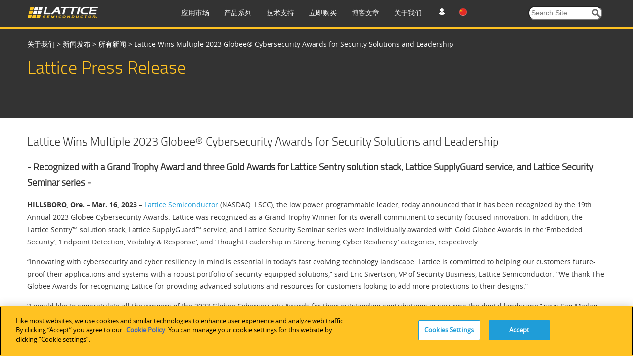

--- FILE ---
content_type: text/html; charset=utf-8
request_url: https://www.latticesemi.com/zh-CN/About/Newsroom/PressReleases/2023/Lattice-Wins-Multiple-2023-Globee-Cybersecurity-Awards-for-Security-Solutions-and-Leadership
body_size: 23701
content:
<!DOCTYPE html>




<!--[if IE 7]>    <html class="ie lt-ie9 ie7" lang="zh" xml:lang="zh" xmlns="http://www.w3.org/1999/xhtml"> <![endif]-->
<!--[if IE 8]>    <html class="ie lt-ie9 ie8" lang="zh" xml:lang="zh" xmlns="http://www.w3.org/1999/xhtml"> <![endif]-->
<!--[if IE 9]>    <html class="ie ie9" lang="zh" xml:lang="zh" xmlns="http://www.w3.org/1999/xhtml"> <![endif]-->
<!--[if gt IE 9]><!-->
<html lang="zh" xml:lang="zh" xmlns="http://www.w3.org/1999/xhtml">
<!--<![endif]-->
<script type="text/javascript" src="/js/jquery-1.11.1.min.js"></script>
<!-- OneTrust Cookies Consent Notice start for www.latticesemi.com -->
<script type="text/javascript" src="https://cdn.cookielaw.org/consent/8ce0ef32-b483-40ef-a516-d6ebfa92ee46-test/OtAutoBlock.js" ></script>
<script src="https://cdn.cookielaw.org/scripttemplates/otSDKStub.js"  type="text/javascript" charset="UTF-8" data-domain-script="8ce0ef32-b483-40ef-a516-d6ebfa92ee46-test" ></script>
<script type="text/javascript">
function OptanonWrapper() { }
</script>
<!-- OneTrust Cookies Consent Notice end for www.latticesemi.com -->
<head id="hHeadTag">

	<!-- Google Tag Manager -->

<script>(function(w,d,s,l,i){w[l]=w[l]||[];w[l].push({'gtm.start':

new Date().getTime(),event:'gtm.js'});var f=d.getElementsByTagName(s)[0],

j=d.createElement(s),dl=l!='dataLayer'?'&l='+l:'';j.async=true;j.src=

'https://www.googletagmanager.com/gtm.js?id='+i+dl;f.parentNode.insertBefore(j,f);

})(window,document,'script','dataLayer','GTM-MZ9QSXR');</script>

<!-- End Google Tag Manager -->

<!-- Microsoft Clarity - Heatmap -->
<script>
(function(c,l,a,r,i,t,y){
c[a]=c[a]||function(){(c[a].q=c[a].q||[]).push(arguments)};
t=l.createElement(r);t.async=1;t.src="https://www.clarity.ms/tag/"+i;
y=l.getElementsByTagName(r)[0];y.parentNode.insertBefore(t,y);
})(window, document, "clarity", "script", "dy0r78kpm3");
</script>
<!--End Microsoft Clarity - Heatmap -->

    <meta http-equiv="X-UA-Compatible" content="IE=edge" /><title>
	Lattice Wins Multiple 2023 Globee® Cybersecurity Awards for Security Solutions and Leadership
</title><meta name="keywords" content="FPGA, cybersecurity, cyber resiliency, embedded security" /><meta name="description" content="Lattice Semiconductor, the low power programmable leader, today announced that it has been recognized by the 19th Annual 2023 Globee Cybersecurity Awards. Lattice was recognized as a Grand Trophy Winner for its overall commitment to security-focused innovation." /><link rel="icon" type="image/x-icon" href="/images/favicon.ico" /><link rel="stylesheet" href="https://cdnjs.cloudflare.com/ajax/libs/font-awesome/4.7.0/css/font-awesome.min.css" /><meta http-equiv="content-type" content="text/html; charset=UTF-8" /><meta name="viewport" content="width=device-width, initial-scale=1.0" />
<meta name="VIcurrentDateTime" content="639043983972538496" />
<script type="text/javascript" src="/layouts/system/VisitorIdentification.js"></script>

	<!-- Conditional Loading of Swiper Stylesheet -->
<script type="text/javascript">
    if (window.innerWidth < 768 || (window.innerWidth >= 768 && window.innerWidth <= 1024)) {
    // Create a link element for the stylesheet
    var stylesheetLink = document.createElement("link");
    stylesheetLink.rel = "stylesheet";
    stylesheetLink.type = "text/css";
    stylesheetLink.href = "/css/swiperslider.css";

    // Append the link to the head of the document
    document.head.appendChild(stylesheetLink);
	
}

</script>
        <link type="text/css" href="/css/video-js.css" rel="stylesheet">
        <!--[if lte IE 7]>
        <link rel="stylesheet" type="text/css" href="http://www.latticesemi.com/css/video-js-ie7.css" />
        <![endif]-->
        <link type="text/css" rel="stylesheet" href="/css/lsc.css">

        
     
        <script type="text/javascript">
            // IE console fix
            var console = console || { log: function () { }, warn: function () { } };
            window.lattice = window.lattice || {};

            var $j = window.$j = jQuery.noConflict();

            $j(function () {
                $j(window).load(function () {
                    lattice.init($j);
                });
            });
        </script>
        <script type = "text/javascript">
            function notificationClickJQuery() {
                jQuery.ajax({
                    type: "GET",
                    url: "~/Services/SitewideNotification.svc/UpdateNotificationforUser",
                    data: '{currentnotificationid: "' + $("#lblcurrentNotificationID")[0].value + '" }',
                    contentType: "application/json; charset=utf-8",
                    dataType: "json",
                    success: function (data) {
                        jQuery('#dNotificationBar').hide();
                        return false;
                    },
                    failure: function(response) {
                        alert(response.d);
                        return true;
                    }
                });
            }
            function privacypolicyClickJQuery() {
                jQuery.ajax({
                    type: "GET",
                    url: "~/Services/SitewideNotification.svc/UpdatePrivacyPolicyforUser",
                    data: '{currentnotificationid: "' + $("#lblcurrentPrivacyPolicyID")[0].value + '" }',
                    contentType: "application/json; charset=utf-8",
                    dataType: "json",
                    success: function (data) {
                        jQuery('#dPrivacyPolicyNotificationBar').hide();
                        return false;
                    },
                    failure: function(response) {
                        alert(response.d);
                        return true;
                    }
                });
            }
        </script>
      <script type="text/javascript" src="/js/jquery.tablesorter.min.js"></script>
    

	 <script type="text/javascript">
	 function expiredReCaptcha() 
{
    //This method will execute only if Google ReCaptcha expired
    jQuery("#RecaptchaValidHiddenField").val(""); // making hidden textbox empty 
	jQuery('#CaptchaErrorMessage').html('Captcha verification failed');  
			jQuery('#CaptchaErrorMessage').css('color',"red");
}
	  var verifyCallback = function(response) {
         jQuery("#RecaptchaValidHiddenField").val("valid");
		 if (jQuery("#RecaptchaValidHiddenField").val() !== '') {  
            //jQuery('#CaptchaErrorMessage').css('color', 'green').html('Success!');  
		     jQuery(".Recaptcha span.error-message").remove();
		     jQuery(".form-buttons p.error").attr("style", "display:none");
        }  else{
		  document.getElementById("CaptchaErrorMessage").innerHTML = "Required Field";
		  }
      };
  var onloadCallback = function() {
	 grecaptcha.render('RecaptchaValidHiddenField', {
          'sitekey' : '6Lci1lYbAAAAACrENFTJJIk2M8u7qa-d2_6O6qaw',
          'callback' : verifyCallback
        });
  };
</script>
	  <script src="https://www.recaptcha.net/recaptcha/api.js?onload=onloadCallback"></script>

                              <script>!function(a){var e="https://s.go-mpulse.net/boomerang/",t="addEventListener";if("False"=="True")a.BOOMR_config=a.BOOMR_config||{},a.BOOMR_config.PageParams=a.BOOMR_config.PageParams||{},a.BOOMR_config.PageParams.pci=!0,e="https://s2.go-mpulse.net/boomerang/";if(window.BOOMR_API_key="NLFKM-QREF5-ZS5GY-TB9ZU-TEUFQ",function(){function n(e){a.BOOMR_onload=e&&e.timeStamp||(new Date).getTime()}if(!a.BOOMR||!a.BOOMR.version&&!a.BOOMR.snippetExecuted){a.BOOMR=a.BOOMR||{},a.BOOMR.snippetExecuted=!0;var i,_,o,r=document.createElement("iframe");if(a[t])a[t]("load",n,!1);else if(a.attachEvent)a.attachEvent("onload",n);r.src="javascript:void(0)",r.title="",r.role="presentation",(r.frameElement||r).style.cssText="width:0;height:0;border:0;display:none;",o=document.getElementsByTagName("script")[0],o.parentNode.insertBefore(r,o);try{_=r.contentWindow.document}catch(O){i=document.domain,r.src="javascript:var d=document.open();d.domain='"+i+"';void(0);",_=r.contentWindow.document}_.open()._l=function(){var a=this.createElement("script");if(i)this.domain=i;a.id="boomr-if-as",a.src=e+"NLFKM-QREF5-ZS5GY-TB9ZU-TEUFQ",BOOMR_lstart=(new Date).getTime(),this.body.appendChild(a)},_.write("<bo"+'dy onload="document._l();">'),_.close()}}(),"".length>0)if(a&&"performance"in a&&a.performance&&"function"==typeof a.performance.setResourceTimingBufferSize)a.performance.setResourceTimingBufferSize();!function(){if(BOOMR=a.BOOMR||{},BOOMR.plugins=BOOMR.plugins||{},!BOOMR.plugins.AK){var e=""=="true"?1:0,t="",n="ck6a5nqxzcoik2lnyu6a-f-e7038f596-clientnsv4-s.akamaihd.net",i="false"=="true"?2:1,_={"ak.v":"39","ak.cp":"1093151","ak.ai":parseInt("650564",10),"ak.ol":"0","ak.cr":8,"ak.ipv":4,"ak.proto":"h2","ak.rid":"36a3dc7c","ak.r":44268,"ak.a2":e,"ak.m":"b","ak.n":"ff","ak.bpcip":"18.188.14.0","ak.cport":54524,"ak.gh":"23.192.164.133","ak.quicv":"","ak.tlsv":"tls1.3","ak.0rtt":"","ak.0rtt.ed":"","ak.csrc":"-","ak.acc":"","ak.t":"1768801596","ak.ak":"hOBiQwZUYzCg5VSAfCLimQ==rD2paKQCJwD1gC+fUDCEV4fa0uh9NEyDtkcMadb+4bwYP/sYg40YilCEFSRFVtpVjhghVLPLQIsTUndN9ErmMxuImgEEI/yP2zB76m+5XNYyJU9PD7c3VRWd5x3AgdYpvd0C221oeXgwjHGHmMxtHRtgbqxwfkoPnVfVH80II9PDHk2sFrkLVxet7tfuLguD80tep2CnPCs26jMBPaKDGemNz6Ry68OY4ImjeFZn+azRXxtJcCX1VxfUm5wgZC7a1LI4/LgA/RPu989JpVF7cEADeD63kGe1/gYbybvk0gtE7mr5H9XmUuWfm+CRAR9aSAq2/CinuIF2mrJRcaf+3E8uQh4lhiHjPn3rZ/5Tp/SIFeCewfeUAF/hqZ0iEJ/BYMuCID+MG816tXrpc34xXUVj7lCDPOXQk+tHdus6biM=","ak.pv":"34","ak.dpoabenc":"","ak.tf":i};if(""!==t)_["ak.ruds"]=t;var o={i:!1,av:function(e){var t="http.initiator";if(e&&(!e[t]||"spa_hard"===e[t]))_["ak.feo"]=void 0!==a.aFeoApplied?1:0,BOOMR.addVar(_)},rv:function(){var a=["ak.bpcip","ak.cport","ak.cr","ak.csrc","ak.gh","ak.ipv","ak.m","ak.n","ak.ol","ak.proto","ak.quicv","ak.tlsv","ak.0rtt","ak.0rtt.ed","ak.r","ak.acc","ak.t","ak.tf"];BOOMR.removeVar(a)}};BOOMR.plugins.AK={akVars:_,akDNSPreFetchDomain:n,init:function(){if(!o.i){var a=BOOMR.subscribe;a("before_beacon",o.av,null,null),a("onbeacon",o.rv,null,null),o.i=!0}return this},is_complete:function(){return!0}}}}()}(window);</script></head>
  <body>
  
  <!-- Google Tag Manager (noscript) -->
<noscript><iframe src=63
height="0" width="0" style="display:none;visibility:hidden"></iframe></noscript>
<!-- End Google Tag Manager (noscript) -->

  <form method="post" action="/zh-CN/About/Newsroom/PressReleases/2023/Lattice-Wins-Multiple-2023-Globee-Cybersecurity-Awards-for-Security-Solutions-and-Leadership" id="mainform" enctype="multipart/form-data">
<div class="aspNetHidden">
<input type="hidden" name="__VIEWSTATE" id="__VIEWSTATE" value="IXTYBPiPOUHQnW6iSsuF/P0221R5Nv3ElTP2FL8JFgr5ytRGR6zmmW1SH3hi9dnwo1JUFKubQqEi/CCOXNPpCdX9qXp/H7h+E32Wonf1ZzzCPIgquW9IH3o5gdqYMWjJGuUTF/8GZy2vjyE+goQPUsHStU4lxWuR4IaxNA1e9E9Ilbb3W6ckgQzNE01H5pDlCosCb8Dtx2yrDYYNWrd66sO1KGdWIyqhpbcsA+MiLtG0cltCLOZ3LOhYoKA4IBS01AzGz+XMdvpVeeXRenc01qtejXartZJ13zZCNe0pf9EtQQmeZaTH/JK/Y+cKGg6ya97lYTL5jQuApZvA5lwLIW37D98R+VyoHx23gqpZhkHDSEUGdP/sdO8IMH5pXpBIM6BECwy/BrZUdYNd7xcnU4S9HcmdxG7OXSNfEGH1Y/oETq8UiaeygUuKGOHh8TZTXhXoQDcmt2ZkREQncin95mMrV7EIXVerf46Y6dTGzq1MYNbb4b8AIlJfN8c0tKtUak+V87plD41jU3+Abpd613IjKiIe3U1rDoRvpWjzvWeNmblN8z3LFLjoW78a/b7trOusmhGDxfrFljlgUnQTUSvyUoZykqD3EdNoaeMMhV/QGufrj2h5m5+9SgyUjAIN9V6SUcBUJeTTyB4ZCbubUGxV0pNonnsMmFagD6iluQNl3O+RoYY/OTATa55C8ymKqcBY3k3uqYzI8Fk8vVmBGJmtNL9h64cMePn51gNRDv3XCYpQmUZ7oQlZEaSQRkRJQ9r21Wy/bN5ZDqLuEQE1duYMG+IuQF/f6nbxBEOl1xEPX5Rptu/+b5+6u/evbpGiEYhfLg+nHqzFI9svub//wjdshsy8gY7+tAohOvH0JdHWqU35sjRmO3ejcmntz8EFDHiJeC1Y7GZITPA5IQujCBAiRA8U6LB4oiU7GrcoS9qk29gSmtBZc9k9DaLmBUEBuVqbZAgReOY3SgVoD3szkr6jBlATRdbgmN/P1E0y9YMNcSr/HfELNK52ynD87YxCVAhD0ZcwPa7+d2+JEJZCuwySN5oVTUAixlz6Bbgeu3EZQUJY58mwN1nUv2zf37KTt9GjbrZenf0RpsLhc+/Sf/avrMFNDx2lARfmGIFP6A715K6wBeKPmZvu4yRtR2cEVMZ40I0xUVSyci0cr4+APHYo95Tv7f0NlGrJYfzhlunswkYH7LFEkPFMjWJfVixlgag0yQ9VzGDF3PPdbgt+15rylWn5pWd/YlkSLP9oB3brCULGjJiFPkkzfhNAxaSNQxSzmJtMiFO6xD68X7zQbQT8i/F+hx0xqqBvv2VB50IfG1NDeH1MPJKaQvYlafP2+DU9MGe2xvC9q5/nxTvoK0UddyjS03YwJbg3FI0Jl3ws9pQQyv+rgs0Yh5cRMXEKl2a/F4da4zQlYE1a5Prhntebx4l0gvGoIrZCaApyHttWDxLgGWtUwQ9YN6CAfMLk0P8TSDGXMRYO3/nZH1zWQxfyeKAPDfWJAB7LOqzYF69dV4zgFg0A1Se/7ehGirPRwCNwd8rKwujYH9LDKhB/3HdYPFDakgZ6NHYpTMM28hEIodYTrmDdYGa6vU0oAOe5evcdAB6EiLwIa8AOPB/q1uFiyYQYSJ4jRj9AqBXZrQEqg4EoJ/kI125dBa7AJzFfKC8D6+dwGPaJ45mbs+/edzL71Q4Uik1B8B6LIRigxV4DVAP7Sem7Et6tOjR0bI6csKzxZsEkqjHu++b/HYpW4PcMhZeeOZTTxHV6RblU4PwQRhEX2i0q6rpqnu18TpmPnKx/rPqApZDzRWp0FyUQHU0E2zG8OctfOB/EJKgOo59XCf757zuBfX4bl9Fdc/uPNQUbbBT6AFoqDRX/2Yh29hYTHEDnvfxP+6nCi09npiIaHaMtQYU31Vn/RLQqhkl6s9Dvwtb6t98gxihDeEbMyHXeoyRXgb+INamlB2WYpGLTjdosBRPW8OKleKSQFHhCf46i4YkO1S/DjZVKSz7nnN0Gj3h+LldVYeQUZF+2EFILLupmW2xHnZgJLQnSTUQSVsQ9x9kqtXmg7D6A5vL3XmMh30oRDUO+97Cbe5I/UjojZKiKDJaeiVhr4GnuIOU1QaGkVJrZno/F3tL6GXM7M9m5t3fAGIr9zWdZzGgXm/icWoRSAs3f0cpmNYn0ZNLNqDa1GXQoSHvuZXNK9xz7mj0brbduLw+4TqjIg/KegFrHfszpoGzgcCTPZnKlxko8mF535jFfjnY8hNCWVcsFaUf3B3rAlhBRo7MDtqC7tUAAG4LbN9/SAf9v98gME/ZByWmVItsPCJsHCetAM74hHD19GqkV/GzNU2WQAFIiyjH+br7MYCfa/rKKVyulsH+6R9krPh+jwxxrIcmFFWC2BHVVazB+5G2eMFXTbGqyRD9DTJ0Bp48TlcXsGAaIA/[base64]/HBvEf1fJ4tl0v3KnDTGUHJAk5ESBxWMiQ3TI4rd5a8VGD7rNx+H+VmrzwtYgK1cxhYIKIZDepJr1NVrgDaIipqkaBsTK4OPW4IL1Qyjz0xd86W1db3BJt9rbtljtbsthjwOVxq282gkxOQdZCMDblzjz5o56/flmX8e6eiVPBe1GmlCs2AM1RiWD/Rk1DMLubrCkp4/Ekpm2198KfNKKixmTsDt4KhiYLFBGfNRF4bLHWxOJUeeTb5wZjliQVq2nFBtX7erq0tkBa5OXJUXSuASTvTjP4BeMDXI0VyMM9gx78rDKieraAVPEpJGHbqN3OtBK/II3bOfjLA33Y70zR9n+jkm1W8/YDLQCgf7SHdFxFVp8KjdnxQqOas+rNw1+FM9DCo2UKgdTKWUSBQ+vZ5+6RQZobQDsI50rLcvWW2l1uRdFG2j+ok93faLeQTLP1g2Xv2I3Tn7cqiUvmfMc9lCy4/CALT+4lc4fEgkC1rqCf2BntPVrr+qCiUB0r2L7vaI+lw4GA0fF5aObO+UARZ2AC8nwUC9iq+RBr0jhf5MsKPzE/yTtNfT+x+S624+ACwBoCabtULVypBawhWON1peaGs/M9fkahTAnCcH0NCZYc0xNYjGmGfNLYKqMQzNOwf+J7dOKsiRsX9PH2SQJtmXXLr6APP3rhcOIpw3vOTv5AlYQ8nx8dkeGQ1CNPvD/M8XJbq62LdxGd+oEgiLkYxqpaEMiQhaC3aVXqk85ivZidOIR6mkbl9/E9hn2B6oZwH5F99w8vqhni3BV0hePe+Cc4lNcXYd7K9DTLOX1rygurF8nqCJQpNzJFjES8BkG+b1AO5sddp7J9q2Dp+9qE9AaHAt5GnOPam2su4B8jHPflPr56n6ndj8KhtHcGzqdu8avjjNRwIr5ghQ+H3SIi2xmujgzfoleosRBJiP//hw7C9Q2MZk2tGLHqI0s2PeRFHab8vhZAE2E/sxZCHDNpHOQ1PhxpwecvRLcc6c441MN/fESVVYa9DK3Q8mKufeBUIvyR2vCil+5uoMlwU1fwxEraxB6vd5w4FH7R0DulsS4maCSsjgTQA1usiHEUo63iVsDwY2J9ZTzCAiwq79R93RZ406jrtMERaIsDOVPtjdtq3s/lbvoJ1WwRB5Lx7+6Jw+dUq4PLlAQB9CRYjJI5tX7ahCcso+Fth5cWL1dD3/2tVem8OCZjxYKK7vQ2Mk8NLZboXQArM26VprkTdv2iBF8D1r6TX492QixgmiMjhDumFZzNnZIGODkwPp/KFiDqMGpRwgNgmkB26Fe9V6CpjTiPdUxLyJa8fwNAOtLklHDYWNwG79jhD3Km7RUQTJ5sJ3qGxq8q4FQoxSeEfY79TkS2SD9GaXMRFaGgemBON9uvIRZNFG9wGg8rsxGBIT7gej+VUyg9J0lK2w8+yKPHr121OM81TK6eiMMyCVgxugghYCAqIFBU/o07I/X4fq6peBHjvZ/KECiRqG0KGEawm+66phxrhUSWFSZ1+nK/oKSw45OT85xDl0AKoeA+QhIpmGVhEUjc/vB4tt9ZxPw5tT0NtSFC9cAxxhD1oYugN0Rjxl+hCvPUcUNzGsiCR40CAHWeHWJ62bGRv5Y7MwIZVivf/9J0xg1cn0RyWXz4KIWL9/1T8oRs1t8mxqd+eg1ODgK9N+L6dYxQ5XsuRzMzeAnfx6aXCae++N7tTGIRL3WsJyHx4XCSx2bm7XoYGshdTMv+SVvQGmNCvg8LROv34Sf1B1sbNrSG3PCbXr6PQ8d9/nbp2ys11q8trJJsJXBR0/nM2SmeZF3TkZX6RmiuhDhiyky8h4yVKZ4EXNrBW39bKrodndNsRYot/ESCIiqoOxK+VjQp/uY76T60rQQ8j8tZKcrBMD8eeP85mcoWXWdOIS8g0g8Bx8AxPtAI65L1aZ80UllocZfHPc6zhtO96RF82aae4prIFv/0E/mzt+qb+ll8OcUXjwZ526vaAcz/3cqVeaWO1hMLfx05pVFzLRbXNpXAY25z2laBDy6lgREe1e8bOEUUg23ZlJnXShEC5abMlPppbHUe/syUbfCtZmBuv0stMwFVig4vv4oiekmTy4LDAwQGyij1+XXVT81hJU2i9ESkAfy9Mzl4S7p6PDryzsSW2jbIUbasmwe7vAtx//fREBBDbHN9cYteWE/BuvlHkK80708X6LfTWvz4j7JWz9lABzrbB5FFHM2R0O4DlYHjcV6qw9bL+n6L8BxpHCcSzyisI6/0ngMYuYlrSfpBwV0S5Z/teszvCUp7vXiZL0GZXHR5LGB5gTTfLUpAl2tW8+1Q46G0bIce7rAykY3zfX+cFa8Gy355del7CaI+VLQ74If/ZfngWe6JV1KWly8ZLyOHVWaI6GWDdSdCiA+RBZvuwH5AJZhZHVnMjEob8si5urosT68FOB9OWUoyQnK9EyA8vNDRBB241PfXPI6kpvqJG1Pew9zo8/+wlXed5+DXW0412fis0sG/4RN9Hs8nZuPE9N7fsBk8N/KoisnbPdwAYPaah83nxlwsBk4JvW+fD0z5TIw1bOVXaSP3vBdhITJvS9ZbHySEFk652IknhadoKV9kD0g0cUG7zquhQw9SxhYkdy7w6aBRgB1asbNXtoyE7VvEkmm5/tcEXEQZcQrFOWMolNF+qnPrN8gliHPDsgwF/Jdg/QsoZhavuup3USdjV1A/wcHUfdpFn5fb1EHTVj5D1cjtm7Aaul2BKn/FIeoID0tWAi9vCWRTawXTQvir+IILtFlA39AeqIAZMYo9FE3TyBlWo33QZmeZtqPhHmArcwbUsDjWoY3aLWDvHiI2GaglbA6eaURrRtPEkxOsRle9znDNv4mmIxOcTO9alwtGRPQiJo3SPmdON7rzUjZgTjzA/2xqdtIV0ZiUs27alkqPofSD0zjLg+XljzbU/NlVU+5EIw/YYvt+xRbujiEsoX0lJ0dtPUAmiU/lTezFfuLbwG4D2UmjTgCqZ6eSdwUJEyB89OdkeSQPCkA1e6bCrySIgQaCZR+ohKVUyrqye1iAAMCrJweBpyB+UadEDxBlB1166DwnYCVvfjgJf+LpdrI6zhfmYxGYulZyBbezlc/nBO2Zij4lvv+t7JAf7ESs1HQ8ksHRS927ew24BKlXdfvEW7z/bzuu0ZpYXdvIp1818Li8XbzjgDa1NF0FMWuQgMyN9FX3gffcKlGZdPSH7eNQkkfEhomr1+Tm3DR29q3ePkNeRzKqiNeYUYI5jw5RWdijcpZCOwtdaVPaFdCik+cJx8Tj/3EC9Rg2nhcCa2BhPfCpRNRfx+qDvjwzLv+DhLvKwudq2z4wt0hBOxLRmS/8TsJ4zhE4vJa5YULaQWuIb0E7v25ELEa6WeIRU0s7zSlkEVKAtVbQ98qmHgd84gDgQd6iEKvBlKpgarJ0Nm/vGuaTI+Lr/w18mogalQepD6yK5CtErYPT12fNTr+LYf0811vmi2qDm9aIuAptcPtNBG4hNBS/jPnwPRZUk1p4BNrvBu8IKSohpqoMEt9BduAvv406v3JZX5b3EiYkHsspNr7ajZ/ap/y2KX1b4F3zd0hOcz7z/1oZ8NX4FAKTbUTh+Z1hAlaqogxm+Vg16m1rSxzCrq2MknmTZ6NemD2QWbjBMLVbXB/2mYCpef5Tn93NBpo2i1T61gxNY59dJBnovF3utdB4RpZtAaopuWEjZ2A7Fcvr0L63Mj2WPOi1ta4yvwu2/FZxzPNlc8vu+t0OZGZkZJmzGsnzh/g3LwtnRP2YdD5TjckBEbHUJyoh+I7N7Uw7reWKyckZfhDcxt6ff5Yd0lYBLxVwyCCm3vdkp+jH7CwLWuBl9ZzzWDPMIIjwJ+UECghgmBFpkOSK/dHH34y9Pr52gOuIGk6qSYojf+Ws10bhAF3TxnU23d0D2etBdkCmCUod/RDhn5ZoSkSO1fWwkZEkwiyOxfpqj2ve8fc57NmQySV19j+clqW6lCXWABah5SXhMvuQts7/NdcZY/k6x5hvVfjT+p7VVH1DlmHkTC3HJXdRtKPSNysxAOyEbXqUq+ssqZYGLQL/mHrWjn4SqPclpHkXpsTui3b9eoz6jP4aQ3j6i1Pfe3reUoAgZgy3Er1/c1UkJ5I6uFU0Md6GAR20tkdhiKAICEXb8NSAuCX66MagF6e+RpMV1Y+d+bz0dUzEmT22MEBEwLH3c3FP5B/P0Rqq8+KIxWHyxbpB8MYoMPeEO+Bq+mryWUQZH2b61gqNVv3/+eUJj980v0jJILcvbxb/aJB7kUcdxwIV1fYBCDoXRVziQFJh15ddmv99fmJ4wqUKtD0JEtDj6iT36EemaGeogNizvV38uZD3FX1OOj9QPYaDlN4BiuZUYuAvULEoMXnumaFQBDyO/[base64]/tXe+o9Ao+q5TP1nh0s2qlfjr/3k5FzJFt+D+2zPcj7PFiSYyTsvV88eFaDizjZ9kpRin7ezoiT38bCU5tMW7LjpNkmjH21j/PsdWcC6b311bqdvgf3vKXYtJVHm3kWW3UaImI7S96hbg+BZqF8/DoeuvYDJDooZAzIMlbFSMrDbomMRao1579Y0axiI2ZdwjdYchQcARH0+oc6wC6R/ZzVplUP43IRJTof2OgZQkZGpEUTaR7VSqgc3zCkTD8C3/IMz2aegsRV3z4xHokl/m/[base64]/bElnXbBDq28IKlfYI5ncjtfzRV865Bvl3ztvn245UrYL+X8zuevbO8LOHPtU1QywpxDPmUm5ulaMVtDkfTCymabcI7wcCQK6+E/sZx+jsNGAWmB/CDiSwiwOXvvvuVlVRGQEwr4FkVZDooz38ti+ESDokrFGf+Egt1Iza+JPIP9icwFGIzhCcTCKNGjBkjJDlnJspK78anFSOFK6a0FGN6IBYSb92+WnX4JxgUbNCnVXJomlQzynmw26AKkyhhusAqCTet6SR83nawcxIBDINm18k/23wEzkC2OiwkYVS5mDoGnWfTjpqzvqFELxIsN6DLGgbDYDpco16Q50BvhVSG0WWmFnYhpNldU3PBDt28gDRgR4pjyDNIJcWrCWgpeBkgN4+11jqPKEjqWtnAPPakzmpTTtTcF/9SAXmEF3//ADNWHYp9qAakzv5LU+sfbcp5bY+9NDBpe2pA8sgeZvPTj2VH+QJUgzF7l//AnAPs9D6guH42XcP+m6yHMJZcLKEvyGplocxtljbmrLl+mmbI/uRBQCWw9ELAFCGZcSbXtSrI4Yuu0q1kKd3vZpmJOLMSIvHhSb8n0iksA9sQqi+MXda+1BVd5OhZaAN7TIxn+guLgmmSZeN+rG8zMyUm0d578JTNUKUQTODzetIGujziKj0IytWudbzV1MImC81i" />
</div>

<div class="aspNetHidden">

	<input type="hidden" name="__VIEWSTATEGENERATOR" id="__VIEWSTATEGENERATOR" value="D0E5B4D5" />
</div>
	
	<script type="text/javascript">
		var linkDeleteImageUrl = '/temp/iconcache/network/16x16/link_delete.png';
	</script>
	
 	<!-- END SYSTEM WIDE NOTIFICATION -->
      
    



<!-- START STRIPE CONTAINER -->
<div class="stripeContainer headerStripe darkBackground" id="JumpAssetMainNav">
    <!-- START STRIPE CONTENT -->
    <div  class="stripeContent stickyNav">
        <div class="line">
            <div class="unit size1of4">
               <div id="desktoplogo">
                 
                           <a href="/zh-CN">
                                <img src="/-/media/LatticeSemi/Images/Common/Logo.ashx?h=23&amp;la=zh-CN&amp;mw=144&amp;w=144" class="logo" alt="Lattice Semiconductor" width="144" height="23" />
                            </a>
                   
                            <div class="line hamburgermenu">
							 <div class="unit size1of7" id="mobilemenu"><img src="/images/menu.png" alt="en" width="22px" height="22px" /></div>
							 
							 <div class="unit size4of7" id="mobilelogo"><a href="/zh-CN">
                                <img src="/-/media/LatticeSemi/Images/Common/Logo.ashx?h=23&amp;la=zh-CN&amp;mw=144&amp;w=144" class="logo" alt="Lattice Semiconductor" width="144" height="23" />
                            </a></div>
                            <div class="unit size2of7 lastUnit">
							<div class="line">
							<div  class="unit size1of3" id="profile"><img src="/images/profile_icon.png" alt="en" width="22px" height="22px" /></div>
                                <div class="unit size1of3" id="language">
                                  
									<ul>
                                        <li id="en"><img src='/images/flags/16x16/flag_usa.png' alt="en" /></li>
                                        <li id="jp"><img src='/images/flags/16x16/flag_Japan.PNG' alt="ja" /></li>
                                        <li id="cn"><img src='/images/flags/16x16/flag_china.png' alt="zh" /></li>
                                    </ul>
                                </div>
                                <div class="unit size1of3 lastUnit" id="search"><img src="/images/searchmobile.png" alt="en" width="22px" height="22px" /></div>
                                </div>
								</div>
                               
                        </div>
                    
                    
                   
                </div> 
			</div>
			<div class="unit size3of4 lastUnit">
			<div class="line">
				<div class="unit size4of5">
					<ul class="navItems">
						<li class="primaryNavigation"><a href="https://www.latticesemi.com/zh-CN/Solutions" class="nULink">应用市场</a><div class="menuDetails">
	<ul class="flatList actionItems stripeContent height6">
		<li><a><span class="fakeLink">工业</span></a><div class="line menuContent">
			<div class="unit size1of4">
				<h3>
					Industrial Solution
				</h3><ul>
					<li><a href="https://www.latticesemi.com/zh-CN/Solutions/Industrial-Overview">Industrial Overview</a></li>
				</ul><h3>
					解决方案集合
				</h3><ul>
					<li><a href="https://www.latticesemi.com/zh-CN/Solutions/Solutions/SolutionsDetails02/Automate">Lattice Automate</a></li><li><a href="https://www.latticesemi.com/zh-CN/Solutions/Solutions/SolutionsDetails02/Drive">Lattice Drive</a></li><li><a href="https://www.latticesemi.com/zh-CN/Solutions/Solutions/SolutionsDetails02/mVision">Lattice mVision</a></li><li><a href="https://www.latticesemi.com/zh-CN/Solutions/Solutions/SolutionsDetails02/sensAI">Lattice sensAI</a></li><li><a href="https://www.latticesemi.com/zh-CN/Solutions/Solutions/SolutionsDetails02/LatticeSentry">Lattice Sentry</a></li>
				</ul>
			</div><div class="unit size1of4">
				<h3>
					汽车
				</h3><ul>
					<li><a href="https://www.latticesemi.com/zh-CN/Solutions/SolutionCategories/Automotive">汽车解决方案概览</a></li><li><a href="https://www.latticesemi.com/zh-CN/Solutions/Solutions/SolutionsDetails01/DriverAssistance">ADAS/驾驶员辅助系统</a></li><li><a href="https://www.latticesemi.com/zh-CN/Solutions/Solutions/SolutionsDetails01/FunctionalSafety">功能安全</a></li><li><a href="https://www.latticesemi.com/zh-CN/Solutions/Solutions/SolutionsDetails01/InVehicleInfotainment">信息娱乐系统</a></li><li><a href="https://www.latticesemi.com/zh-CN/Support/QualityAndReliability">质量和可靠性</a></li>
				</ul>
			</div><div class="unit size1of4">
				<h3>
					工厂自动化
				</h3><ul>
					<li><a href="https://www.latticesemi.com/zh-CN/Solutions/Solutions/SolutionsDetails01/FunctionalSafety">功能安全</a></li><li><a href="https://www.latticesemi.com/zh-CN/Solutions/Solutions/SolutionsDetails02/MachineVision">嵌入式视觉</a></li><li><a href="https://www.latticesemi.com/zh-CN/Solutions/SolutionCategories/Automotive">汽车</a></li><li><a href="https://www.latticesemi.com/zh-CN/Solutions/Solutions/SolutionsDetails02/Robotics">AI/机器学习</a></li>
				</ul>
			</div><div class="unit size1of4 lastUnit">
				<h3>
					其他工业领域
				</h3><ul>
					<li><a href="https://www.latticesemi.com/zh-CN/Solutions/Solutions/SolutionsDetails02/Medical">HDMI 接口桥接</a></li><li><a href="https://www.latticesemi.com/zh-CN/Solutions/Solutions/SolutionsDetails02/Surveillance">视频监控</a></li><li><a href="https://www.latticesemi.com/zh-CN/Solutions/Solutions/SolutionsDetails02/Embedded-Solutions">Embedded</a></li><li><a href="https://www.latticesemi.com/zh-CN/Solutions/Solutions/SolutionsDetails02/Holoscan-Sensor-Bridge-Solutions">Holoscan Sensor Bridge Solutions</a></li>
				</ul>
			</div>
		</div></li><li><a><span class="fakeLink">通信</span></a><div class="line menuContent">
			<div class="unit size1of4">
				<h3>
					客户端计算
				</h3><ul>
					<li><a href="https://www.latticesemi.com/zh-CN/Solutions/Solutions/SolutionsDetails02/Notebooks">笔记本电脑/PC</a></li><li><a href="https://www.latticesemi.com/zh-CN/Solutions/Solutions/SolutionsDetails02/Printers">打印机</a></li><li><a href="https://www.latticesemi.com/zh-CN/Solutions/Solutions/SolutionsDetails02/Tablets">平板电脑</a></li>
				</ul><h3>
					解决方案集合
				</h3><ul>
					<li><a href="https://www.latticesemi.com/zh-CN/Solutions/Solutions/SolutionsDetails02/mVision">Lattice mVision</a></li><li><a href="https://www.latticesemi.com/zh-CN/Solutions/Solutions/SolutionsDetails02/ORAN">Lattice ORAN</a></li><li><a href="https://www.latticesemi.com/zh-CN/Solutions/Solutions/SolutionsDetails02/sensAI">Lattice sensAI</a></li><li><a href="https://www.latticesemi.com/zh-CN/Solutions/Solutions/SolutionsDetails02/LatticeSentry">Lattice Sentry</a></li>
				</ul>
			</div><div class="unit size1of4">
				<h3>
					数据中心和边缘计算
				</h3><ul>
					<li><a href="https://www.latticesemi.com/zh-CN/Solutions/Solutions/SolutionsDetails02/PFR">平台固件保护恢复（PFR）</a></li><li><a href="https://www.latticesemi.com/zh-CN/Solutions/Solutions/SolutionsDetails01/DatacenterSystemsServerSolutions">数据中心系统——服务器</a></li><li><a href="https://www.latticesemi.com/zh-CN/Solutions/Solutions/SolutionsDetails02/Lattice-OCP-Ready-Solutions-for-DC-SCM-and-HPM-CPLD-Connectivity">存储</a></li><li><a href="https://www.latticesemi.com/zh-CN/Solutions/Solutions/SolutionsDetails01/DatacenterSystemsStorage">存储</a></li><li><a href="https://www.latticesemi.com/zh-CN/Solutions/Solutions/SolutionsDetails01/DataCenterSwitches">交换机</a></li>
				</ul>
			</div><div class="unit size1of4">
				<h3>
					无线
				</h3><ul>
					<li><a href="https://www.latticesemi.com/zh-CN/Solutions/Solutions/SolutionsDetails01/5G">5G Open RAN</a></li><li><a href="https://www.latticesemi.com/zh-CN/Solutions/Solutions/SolutionsDetails01/HetNetSmallCellsSolutions">HetNet小型蜂窝网络</a></li><li><a href="https://www.latticesemi.com/zh-CN/Solutions/Solutions/SolutionsDetails02/LowPowerRadios">低功耗无线通信</a></li><li><a href="https://www.latticesemi.com/zh-CN/Solutions/Solutions/SolutionsDetails02/MillimeterWaveRadios">毫米波无线通信</a></li>
				</ul>
			</div><div class="unit size1of4 lastUnit">
				<h3>
					有线
				</h3><ul>
					<li><a href="https://www.latticesemi.com/zh-CN/Products/DesignSoftwareAndIP/IntellectualProperty/IPCore/IPCores01/10GbEthernetMAC">10Gbps以太网MAC</a></li><li><a href="https://www.latticesemi.com/zh-CN/Solutions/Solutions/SolutionsDetails01/HitlessUpdates">无中断更新</a></li><li><a href="https://www.latticesemi.com/zh-CN/Solutions/Solutions/SolutionsDetails02/IntelligentSFPModules">智能SFP</a></li><li><a href="https://www.latticesemi.com/zh-CN/Products/DesignSoftwareAndIP/IntellectualProperty/ReferenceDesigns/ReferenceDesign04/RGMIItoGMIIBridge">RGMII至GMII桥接</a></li>
				</ul>
			</div>
		</div></li><li><a><span class="fakeLink">消费电子</span></a><div class="line menuContent">
			<div class="unit size1of3">
				<h3>
					家庭
				</h3><ul>
					<li><a href="https://www.latticesemi.com/zh-CN/Solutions/Solutions/SolutionsDetails02/IoT">AI/机器学习</a></li><li><a href="https://www.latticesemi.com/zh-CN/Solutions/Solutions/SolutionsDetails02/VRHMD">嵌入式视觉</a></li>
				</ul>
			</div><div class="unit size1of3">
				<h3>
					移动
				</h3><ul>
					<li><a href="https://www.latticesemi.com/zh-CN/Solutions/Solutions/SolutionsDetails02/SmartHomeSmartRoom">嵌入式视觉</a></li><li><a href="https://www.latticesemi.com/zh-CN/Solutions/Solutions/SolutionsDetails02/SmartHomeControl">AI/机器学习</a></li>
				</ul>
			</div><div class="unit size1of3 lastUnit">
				<h3>
					解决方案集合
				</h3><ul>
					<li><a href="https://www.latticesemi.com/zh-CN/Solutions/Solutions/SolutionsDetails02/mVision">Lattice mVision</a></li><li><a href="https://www.latticesemi.com/zh-CN/Solutions/Solutions/SolutionsDetails02/sensAI">Lattice sensAI</a></li>
				</ul>
			</div>
		</div></li><li><a><span class="fakeLink">Aerospace & Defense</span></a><div class="line menuContent">
			<div class="unit size1of4">
				<h3>
					Avionics and UAVs
				</h3><ul>
					<li><a href="https://www.latticesemi.com/zh-CN/Solutions/Solutions/SolutionsDetails01/Avionics">Avionics</a></li><li><a href="https://www.latticesemi.com/zh-CN/Solutions/Solutions/SolutionsDetails02/UAVs">UAVs</a></li>
				</ul><h3>
					Solution Stacks
				</h3><ul>
					<li><a href="https://www.latticesemi.com/zh-CN/Solutions/Solutions/SolutionsDetails02/mVision">mVision</a></li><li><a href="https://www.latticesemi.com/zh-CN/Solutions/Solutions/SolutionsDetails02/sensAI">sensAI</a></li>
				</ul>
			</div><div class="unit size1of4">
				<h3>
					MILCOM
				</h3><ul>
					<li><a href="https://www.latticesemi.com/zh-CN/Solutions/Solutions/SolutionsDetails02/Software-Defined-Radio">Software Defined Radio</a></li><li><a href="https://www.latticesemi.com/zh-CN/Solutions/Solutions/SolutionsDetails02/satellite-communications">Satellite Communications</a></li>
				</ul>
			</div><div class="unit size1of4">
				<h3>
					Space
				</h3><ul>
					<li><a href="https://www.latticesemi.com/zh-CN/Solutions/Solutions/SolutionsDetails02/Space">New Space</a></li><li><a href="https://www.latticesemi.com/zh-CN/Solutions/Solutions/SolutionsDetails02/Launchers">Launchers</a></li>
				</ul>
			</div><div class="unit size1of4 lastUnit">
				<h3>
					Guidance Systems
				</h3><ul>
					<li><a href="https://www.latticesemi.com/zh-CN/Solutions/Solutions/SolutionsDetails01/GuidanceSystems">Missiles</a></li><li><a href="https://www.latticesemi.com/zh-CN/Solutions/Solutions/SolutionsDetails02/smart-munitions">Smart Munitions</a></li>
				</ul>
			</div>
		</div></li><li><a><span class="fakeLink">网络边缘AI</span></a><div class="line menuContent">
			<div class="unit size1of1 lastUnit">
				<h3>
					网络边缘AI解决方案
				</h3><ul>
					<li><a href="https://www.latticesemi.com/zh-CN/Solutions/Lattice-Intelligent-Edge-AI-and-FPGA-Solutions">网络边缘AI概览</a></li>
				</ul>
			</div>
		</div></li><li><a><span class="fakeLink">安全</span></a><div class="line menuContent">
			<div class="unit size1of2">
				<h3>
					基于FPGA的安全方案
				</h3><ul>
					<li><a href="https://www.latticesemi.com/zh-CN/Solutions/Lattice-FPGA-Security-Solutions">安全方案概览</a></li>
				</ul>
			</div><div class="unit size1of2 lastUnit">
				<h3>
					解决方案集合
				</h3><ul>
					<li><a href="https://www.latticesemi.com/zh-CN/Solutions/Solutions/SolutionsDetails02/LatticeSentry">Lattice Sentry</a></li>
				</ul>
			</div>
		</div></li>
	</ul>
</div></li><li class="primaryNavigation"><a href="https://www.latticesemi.com/zh-CN/Products" class="nULink">产品系列</a><div class="menuDetails">
	<ul class="flatList actionItems stripeContent height3">
		<li><a><span class="fakeLink">可编程逻辑</span></a><div class="line menuContent">
			<div class="unit size1of4">
				<h3>
					控制和安全
				</h3><ul>
					<li><a href="https://www.latticesemi.com/zh-CN/Products/FPGAandCPLD/MachXO5-NX">MachXO5-NX</a></li><li><a href="https://www.latticesemi.com/zh-CN/Products/FPGAandCPLD/Mach-NX">Mach-NX</a></li><li><a href="https://www.latticesemi.com/zh-CN/Products/FPGAandCPLD/MachXO4">MachXO4</a></li><li><a href="https://www.latticesemi.com/zh-CN/Products/FPGAandCPLD/MachXO3D">MachXO3D</a></li><li><a href="https://www.latticesemi.com/zh-CN/Products/FPGAandCPLD/MachXO3">MachXO3</a></li><li><a href="https://www.latticesemi.com/zh-CN/Products/FPGAandCPLD/MachXO2">MachXO2</a></li><li><a href="https://www.latticesemi.com/zh-CN/Products/PowerAndClockDevices/PlatformManager2">L-ASC10</a></li>
				</ul><h3>
					FPGA平台
				</h3><ul>
					<li><a href="https://www.latticesemi.com/zh-CN/Solutions/Solutions/SolutionsDetails02/Avant">Lattice Avant</a></li><li><a href="https://www.latticesemi.com/zh-CN/Solutions/Solutions/SolutionsDetails02/LatticeNexus">Lattice Nexus</a></li><li><a href="https://www.latticesemi.com/zh-CN/Solutions/Solutions/SolutionsDetails02/Lattice-Nexus-2">Lattice Nexus 2</a></li>
				</ul>
			</div><div class="unit size1of4">
				<h3>
					通用FPGA
				</h3><ul>
					<li><a href="https://www.latticesemi.com/zh-CN/Products/FPGAandCPLD/Avant-X">Avant-X</a></li><li><a href="https://www.latticesemi.com/zh-CN/Products/FPGAandCPLD/Avant-G">Avant-G</a></li><li><a href="https://www.latticesemi.com/zh-CN/Products/FPGAandCPLD/Avant-E">Avant-E</a></li><li><a href="https://www.latticesemi.com/zh-CN/Products/FPGAandCPLD/Certus-N2">Certus-N2</a></li><li><a href="https://www.latticesemi.com/zh-CN/Products/FPGAandCPLD/CertusPro-NX">CertusPro-NX</a></li><li><a href="https://www.latticesemi.com/zh-CN/Products/FPGAandCPLD/Certus-NX">Certus-NX</a></li><li><a href="https://www.latticesemi.com/zh-CN/Products/FPGAandCPLD/ECP5">ECP5 & ECP5-5G</a></li>
				</ul>
			</div><div class="unit size1of4">
				<h3>
					超低功耗
				</h3><ul>
					<li><a href="https://www.latticesemi.com/zh-CN/Products/FPGAandCPLD/iCE40UltraPlus">iCE40 UltraPlus</a></li><li><a href="https://www.latticesemi.com/zh-CN/Products/FPGAandCPLD/iCE40Ultra">iCE40 Ultra</a></li><li><a href="https://www.latticesemi.com/zh-CN/Products/FPGAandCPLD/iCE40Ultra">iCE40 UltraLite</a></li><li><a href="https://www.latticesemi.com/zh-CN/Products/FPGAandCPLD/iCE40">iCE40 LP/HX</a></li>
				</ul>
			</div><div class="unit size1of4 lastUnit">
				<h3>
					视频互连
				</h3><ul>
					<li><a href="https://www.latticesemi.com/zh-CN/Products/FPGAandCPLD/CrossLink-NX">CrossLinkU-NX</a></li><li><a href="https://www.latticesemi.com/zh-CN/Products/FPGAandCPLD/CrossLink-NX">CrossLink-NX</a></li><li><a href="https://www.latticesemi.com/zh-CN/Products/FPGAandCPLD/CrossLinkPlus">CrossLinkPlus</a></li><li><a href="https://www.latticesemi.com/zh-CN/Products/FPGAandCPLD/CrossLink">CrossLink</a></li>
				</ul>
			</div><div class="unit size1of4 lastUnit">
				<h4>
					<a href="https://www.latticesemi.com/zh-CN/Products">查看所有器件&nbsp;&nbsp;&nbsp;&nbsp; &#8594;</a>
				</h4>
			</div>
		</div></li><li><a><span class="fakeLink">软件工具</span></a><div class="line menuContent">
			<div class="unit size1of1 lastUnit">
				<h3>
					软件工具
				</h3><ul>
					<li><a href="https://www.latticesemi.com/zh-CN/Products/DesignSoftwareAndIP/FPGAandLDS/LatticeDiamond">Lattice Diamond</a></li><li><a href="https://www.latticesemi.com/zh-CN/Products/DesignSoftwareAndIP/FPGAandLDS/LatticePropel">Lattice Propel</a></li><li><a href="https://www.latticesemi.com/zh-CN/Products/DesignSoftwareAndIP/FPGAandLDS/Radiant">Lattice Radiant</a></li><li><a href="https://www.latticesemi.com/zh-CN/Products/DesignSoftwareAndIP/AIML/LatticesensAIStudio">Lattice sensAI Studio</a></li><li><a href="https://www.latticesemi.com/zh-CN/Products/DesignSoftwareAndIP/AIML/Lattice-sensAI-Edge-Vision-Engine-SDK">Lattice sensAI EVE SDK</a></li><li><a href="https://www.latticesemi.com/zh-CN/Support/Licensing">软件许可</a></li>
				</ul>
			</div><div class="unit size1of1 lastUnit">
				<h4>
					<a href="https://www.latticesemi.com/zh-CN/Products/DesignSoftwareAndIP">查看所有软件工具&nbsp;&nbsp;&nbsp;&nbsp; &#8594;</a>
				</h4>
			</div>
		</div></li><li><a><span class="fakeLink">解决方案</span></a><div class="line menuContent">
			<div class="unit size1of2">
				<h3>
					解决方案
				</h3><ul>
					<li><a href="https://www.latticesemi.com/zh-CN/Solutions/Solutions/SolutionsDetails01/CommunitySourced">第三方资源</a></li><li><a href="https://www.latticesemi.com/solutionsearch?qiptype=bb168d29ad6b40769878f160546890de&amp;active=demo">演示</a></li><li><a href="https://www.latticesemi.com/solutionsearch?qiptype=6da9534f318a4969a6b5e7dc9081bdba&amp;active=ipcore">IP核</a></li><li><a href="https://www.latticesemi.com/zh-CN/Products/DesignSoftwareAndIP/IntellectualProperty/IP-Modules/Lattice-IP-Modules">IP Modules</a></li><li><a href="https://www.latticesemi.com/solutionsearch?qiptype=982db688d64345bbb3af29e62fee1dc3&amp;active=board">开发套件和开发板</a></li><li><a href="https://www.latticesemi.com/solutionsearch?qiptype=3614c818569f4eecb0602ba20a521a41&amp;active=refdesign">参考设计</a></li><li><a href="https://www.latticesemi.com/zh-CN/Products/ProgrammingHardware">可编程硬件</a></li><li><a href="https://www.latticesemi.com/zh-CN/Solutions/Solutions/SolutionsDetails02/Embedded-Solutions">Embedded</a></li>
				</ul>
			</div><div class="unit size1of2 lastUnit">
				<h3>
					解决方案集合
				</h3><ul>
					<li><a href="https://www.latticesemi.com/zh-CN/Solutions/Solutions/SolutionsDetails02/Automate">Lattice Automate</a></li><li><a href="https://www.latticesemi.com/zh-CN/Solutions/Solutions/SolutionsDetails02/Drive">Lattice Drive</a></li><li><a href="https://www.latticesemi.com/zh-CN/Solutions/Solutions/SolutionsDetails02/mVision">Lattice mVision</a></li><li><a href="https://www.latticesemi.com/zh-CN/Solutions/Solutions/SolutionsDetails02/ORAN">Lattice ORAN</a></li><li><a href="https://www.latticesemi.com/zh-CN/Solutions/Solutions/SolutionsDetails02/sensAI">Lattice sensAI</a></li><li><a href="https://www.latticesemi.com/zh-CN/Solutions/Solutions/SolutionsDetails02/LatticeSentry">Lattice Sentry</a></li>
				</ul>
			</div><div class="unit size1of2 lastUnit">
				<h4>
					<a href="https://www.latticesemi.com/solutionsearch">查看所有解决方案&nbsp;&nbsp;&nbsp;&nbsp; &#8594;</a>
				</h4>
			</div>
		</div></li>
	</ul>
</div></li><li class="primaryNavigation"><a href="https://www.latticesemi.com/zh-CN/Support" class="nULink">技术支持</a><div class="menuDetails">
	<ul class="flatList actionItems stripeContent height6">
		<li><a><span class="fakeLink">技术支持</span></a><div class="line menuContent">
			<div class="unit size1of1 lastUnit">
				<h3>
					支持中心
				</h3><ul>
					<li><a href="https://latticesemiconductor.zohodesk.com/portal/en/kb">答案数据库</a></li><li><a href="https://www.latticesemi.com/Support/SubmitTechSupport">获得技术支持</a></li><li><a href="https://www.latticesemi.com/en/support/SubmitTechSupport">Customer Information Request</a></li>
				</ul>
			</div><div class="unit size1of1 lastUnit">
				<h4>
					<a href="https://www.latticesemi.com/zh-CN/Support">探索帮助中心&nbsp;&nbsp;&nbsp;&nbsp; &#8594;</a>
				</h4>
			</div>
		</div></li><li><a><span class="fakeLink">许可证</span></a><div class="line menuContent">
			<div class="unit size1of1 lastUnit">
				<h3>
					软件许可
				</h3><ul>
					<li><a href="https://www.latticesemi.com/Support/Licensing">工具器件支持</a></li><li><a href="https://www.latticesemi.com/zh-CN/Support/LatticeIPSupport">IP许可支持</a></li><li><a href="https://www.latticesemi.com/Support/Licensing/IPCore/IPCoreNew">获取新的IP许可</a></li><li><a href="https://www.latticesemi.com/zh-CN/Support/Lattice-IP-License-Bundles">IP License Bundles</a></li><li><a href="https://www.latticesemi.com/Support/Licensing/AcademicLicense/Academic%20License%20Request%20Form">学术许可申请</a></li>
				</ul>
			</div>
		</div></li><li><a><span class="fakeLink">质量和可靠性</span></a><div class="line menuContent">
			<div class="unit size1of1 lastUnit">
				<h3>
					质量和可靠性
				</h3><ul>
					<li><a href="https://www.latticesemi.com/zh-CN/Support/QualityAndReliability">质量和可靠性中心</a></li><li><a href="https://www.latticesemi.com/zh-CN/Support/QualityAndReliability/ExportClassification">出口分类信息</a></li><li><a href="https://www.latticesemi.com/zh-CN/Support/PCN">产品变更通知（PCN）</a></li><li><a href="https://www.latticesemi.com/zh-CN/Support/PartNumberReferenceGuide">部件编号参考指南</a></li><li><a href="https://www.latticesemi.com/en/support/SubmitTechSupport">Customer Information Request</a></li>
				</ul>
			</div>
		</div></li><li><a><span class="fakeLink">服务</span></a><div class="line menuContent">
			<div class="unit size1of4">
				<h3>
					设计服务
				</h3><ul>
					<li><a href="https://www.latticesemi.com/zh-CN/Support/LatticeDesignGroup">莱迪思设计团队（LDG）</a></li><li><a href="">莱迪思合作伙伴网络</a></li><li><a href="https://www.latticesemi.com/zh-CN/Support/ProductCustomization">产品服务</a></li>
				</ul><h3>
					编程
				</h3><ul>
					<li><a href="">编程服务合作伙伴</a></li>
				</ul>
			</div><div class="unit size1of4">
				<h3>
					保障供应链安全
				</h3><ul>
					<li><a href="https://www.latticesemi.com/zh-CN/Solutions/Solutions/SolutionsDetails02/LatticeSupplyGuard">Lattice SupplyGuard</a></li>
				</ul>
			</div><div class="unit size1of4">
				<h3>
					培训
				</h3><ul>
					<li><a href="https://www.latticesemi-insights.com/">Lattice Insights</a></li>
				</ul>
			</div><div class="unit size1of4 lastUnit">
				<h3>
					停产产品
				</h3><ul>
					<li><a href="https://www.latticesemi.com/zh-CN/Support/MatureAndDiscontinuedDevices">成熟&停产器件</a></li>
				</ul>
			</div>
		</div></li><li><a><span class="fakeLink">旧产品和软件</span></a><div class="line menuContent">
			<div class="unit size1of1 lastUnit">
				<h3>
					旧版本软件和文档
				</h3><ul>
					<li><a href="https://www.latticesemi.com/zh-CN/Support/SoftwareArchive">软件存档</a></li><li><a href="https://www.latticesemi.com/zh-CN/Support/ASSPSoftwareArchive">矽映软件存档</a></li>
				</ul>
			</div>
		</div></li><li><a><span class="fakeLink">莱迪思伙伴网络</span></a><div class="line menuContent">
			<div class="unit size1of2">
				<h3>
					合作伙伴项目
				</h3><ul>
					<li><a href="https://www.latticesemi.com/zh-CN/Support/Partner-Network">项目概览</a></li><li><a href="https://www.latticesemi.com/zh-CN/Support/Partners">寻找合作伙伴</a></li><li><a href="https://www.latticesemi.com/solutionsearch?&amp;qprovider=3e052bdbb99a4c2691d18011e3a24fdf,5233e49f3f684c95a9db94ab3aed059c,1355762face7416da88444b50acab913,edf1088dea6b4972b73b44fad51554ad,47f66166aa4d48599a7df5ef20cae2a2,14d45119e9ce435a962cd7b6c3036e78,a784f36edaf840f8b6908faf3443f7c2,71d36ac2ef8e488abc0bc0c5c4c4e7f3,b08027d6cadc4efdab09ed480e186731,e4fb27cb7bd24c4c96545dccbb6daed0,ea3c5a961c5649f68d8267ee43086d35,358ab1e5969245e5ab3ecf5964b1ec17​  ​">了解合作伙伴的解决方案</a></li>
				</ul>
			</div><div class="unit size1of2 lastUnit">
				<h3>
					伙伴类型
				</h3><ul>
					<li><a href="https://www.latticesemi.com/support/partners.aspx?qparttype=3fcabf6c16c647968c89942cd13e2a54">IP核</a></li><li><a href="https://www.latticesemi.com/support/partners.aspx?qparttype=d6eef479dc0c4e109dec6f5de39d5812">设计服务</a></li><li><a href="https://www.latticesemi.com/support/partners.aspx?qparttype=08cc134c4b4f46e08010e44dfd4b7043">开发板</a></li><li><a href="https://www.latticesemi.com/support/partners.aspx?qparttype=a26cc42771d949b5837f9be415f95e2e">编程服务</a></li><li><a href="https://www.latticesemi.com/zh-CN/Support/Partners">EDA </a></li><li><a href="https://www.latticesemi.com/zh-CN/Support/Partners">嵌入式</a></li>
				</ul>
			</div>
		</div></li>
	</ul>
</div></li><li class="primaryNavigation"><a href="https://www.latticesemi.com/zh-CN/Buy/SalesLocator" class="nULink">立即购买</a><div class="menuDetails">
	<ul class="flatList actionItems stripeContent height5">
		<li><a><span class="fakeLink">美洲</span></a><div class="line menuContent">
			<div class="unit size1of1 lastUnit">
				<h3>
					销售导航
				</h3><ul>
					<li><a href="https://www.latticesemi.com/Buy/SalesLocator.aspx?loc=74F89870335446AB993BD70BB67F209E">巴西</a></li><li><a href="https://www.latticesemi.com/Buy/SalesLocator.aspx?loc=CC8751866A1A405AA93FB2C743A61159">加拿大</a></li><li><a href="https://www.latticesemi.com/Buy/SalesLocator.aspx?loc=3F844FA3FC034BD79249267F15208E65">墨西哥</a></li><li><a href="https://www.latticesemi.com/Buy/SalesLocator.aspx?loc=02D1DC98A6F949BAB8EB61B94AA2B274">波多黎各</a></li><li><a href="https://www.latticesemi.com/Buy/SalesLocator.aspx?loc=B22CA382BCD9497990EFBEACF5897407">美国</a></li>
				</ul>
			</div><div class="unit size1of1 lastUnit">
				<h4>
					<a href="https://www.latticesemi.com/Buy/SalesLocator.aspx?loc=4721A7D5228C4A459CCDB00C4AD7B745">查看全部&nbsp;&nbsp;&nbsp;&nbsp; &#8594;</a>
				</h4>
			</div>
		</div></li><li><a><span class="fakeLink">欧洲和非洲</span></a><div class="line menuContent">
			<div class="unit size1of1 lastUnit">
				<h3>
					销售导航
				</h3><ul>
					<li><a href="https://www.latticesemi.com/Buy/SalesLocator.aspx?loc=DFD74C9F2D4B434BB400F68E0CAEC109">芬兰</a></li><li><a href="https://www.latticesemi.com/Buy/SalesLocator.aspx?loc=171D28DDC08349C1A8267772FDFEB442">法国</a></li><li><a href="https://www.latticesemi.com/Buy/SalesLocator.aspx?loc=78B777A06EF845BBA57839C084B0DB66">德国</a></li><li><a href="https://www.latticesemi.com/Buy/SalesLocator.aspx?loc=49D9E3960E014D858D6FDAE3D9118C0E">以色列</a></li><li><a href="https://www.latticesemi.com/Buy/SalesLocator.aspx?loc=341C8947085D47FCA57ABE17B863962F">意大利</a></li><li><a href="https://www.latticesemi.com/Buy/SalesLocator.aspx?loc=A664784F3FC44C248523D10FDAD2E3E7">挪威</a></li><li><a href="https://www.latticesemi.com/Buy/SalesLocator.aspx?loc=CA759DC8DE6A4C24B6214F25920BEA8A">西班牙</a></li><li><a href="https://www.latticesemi.com/Buy/SalesLocator.aspx?loc=C6F72D45022A445BA3ACBA604F9F44E1">瑞典</a></li><li><a href="https://www.latticesemi.com/Buy/SalesLocator.aspx?loc=A3769F1BD0DF41E18F11F51A02A45DCE">英国</a></li>
				</ul>
			</div><div class="unit size1of1 lastUnit">
				<h4>
					<a href="https://www.latticesemi.com/Buy/SalesLocator.aspx?loc=56406BCD8BF24AD3B2FB1D36EAE47C14">查看全部&nbsp;&nbsp;&nbsp;&nbsp; &#8594;</a>
				</h4>
			</div>
		</div></li><li><a><span class="fakeLink">亚太地区</span></a><div class="line menuContent">
			<div class="unit size1of1 lastUnit">
				<h3>
					销售导航
				</h3><ul>
					<li><a href="https://www.latticesemi.com/Buy/SalesLocator.aspx?loc=7F8D51D079FE48E38C541D9598987304">澳大利亚</a></li><li><a href="https://www.latticesemi.com/Buy/SalesLocator.aspx?loc=1BF85C6578DF4AE7919633E4AFF9416E">中国</a></li><li><a href="https://www.latticesemi.com/Buy/SalesLocator.aspx?loc=ACBD88BEC2884BF19239F551E81055B7">印度</a></li><li><a href="https://www.latticesemi.com/Buy/SalesLocator.aspx?loc=629E693BD3BE454BA6C118B8FE49DDEB">印度尼西亚</a></li><li><a href="https://www.latticesemi.com/Buy/SalesLocator.aspx?loc=C1F83B11B8CA42EDA0E74619D3408D89">日本</a></li><li><a href="https://www.latticesemi.com/Buy/SalesLocator.aspx?loc=5B0541ED60124FC7B3BAE82DC6E8A13D">新加坡</a></li><li><a href="https://www.latticesemi.com/Buy/SalesLocator.aspx?loc=B02FB08BD35247598F9FAE9D72B409AB">韩国</a></li><li><a href="https://www.latticesemi.com/Buy/SalesLocator.aspx?loc=756801F046C24109B9744313514EFD9D">台湾地区</a></li><li><a href="https://www.latticesemi.com/Buy/SalesLocator.aspx?loc=176373FF64DE4509A517E896C8DF0B97">越南</a></li>
				</ul>
			</div><div class="unit size1of1 lastUnit">
				<h4>
					<a href="https://www.latticesemi.com/Buy/SalesLocator.aspx?loc=537DBFB9B472419A9CACF6739C609178">查看全部&nbsp;&nbsp;&nbsp;&nbsp; &#8594;</a>
				</h4>
			</div>
		</div></li><li><a><span class="fakeLink">在线商店</span></a><div class="line menuContent">
			<div class="unit size1of1 lastUnit">
				<h3>
					莱迪思产品
				</h3><ul>
					<li><a href="https://www.latticesemi.com/zh-CN/Buy/BuyOnline/SiliconDevices">器件</a></li><li><a href="https://www.latticesemi.com/zh-CN/Buy/BuyOnline/SoftwareCablesandBoards">软件、电缆、开发板等</a></li>
				</ul>
			</div><div class="unit size1of1 lastUnit">
				<h4>
					<a href="https://www.latticesemi.com/zh-CN/Buy/BuyOnline">在线购买&nbsp;&nbsp;&nbsp;&nbsp; &#8594;</a>
				</h4>
			</div>
		</div></li><li><a><span class="fakeLink">停产的器件</span></a><div class="line menuContent">
			<div class="unit size1of1 lastUnit">
				<h3>
					停产的产品
				</h3><ul>
					<li><a href="https://www.latticesemi.com/Support/MatureAndDiscontinuedDevices.aspx#ProgrammableLogicDistributors">Rochester Electronics</a></li><li><a href="https://www.latticesemi.com/Support/MatureAndDiscontinuedDevices.aspx#ProgrammableLogicDistributors">Arrow Electronics</a></li>
				</ul>
			</div>
		</div></li>
	</ul>
</div></li><li class="primaryNavigation"><a href="https://www.latticesemi.com/zh-CN/Blog" class="nULink">博客文章</a></li><li class="primaryNavigation"><a href="https://www.latticesemi.com/zh-CN/About" class="nULink">关于我们</a><div class="menuDetails">
	<ul class="flatList actionItems stripeContent height4">
		<li><a><span class="fakeLink">关于我们</span></a><div class="line menuContent">
			<div class="unit size1of1 lastUnit">
				<h3>
					关于莱迪思
				</h3><ul>
					<li><a href="https://www.latticesemi.com/zh-CN/About">关于我们</a></li><li><a href="https://www.latticesemi.com/zh-CN/About/ESG">企业社会责任</a></li><li><a href="https://www.latticesemi.com/zh-CN/About/ContactUs">联系我们</a></li>
				</ul>
			</div>
		</div></li><li><a><span class="fakeLink">投资者关系</span></a><div class="line menuContent">
			<div class="unit size1of1 lastUnit">
				<h3>
					投资者关系
				</h3><ul>
					<li><a href="https://www.latticesemi.com/zh-CN/About/InvestorRelations">投资者信息概览</a></li><li><a href="https://ir.latticesemi.com/investor-overview/shareholder-services/online-investor-kit">投资者实用信息</a></li><li><a href="https://ir.latticesemi.com/investor-overview/shareholder-services/investor-faqs">投资者FAQ</a></li><li><a href="https://ir.latticesemi.com/investor-overview/corporate-governance/board-of-directors">董事会成员</a></li><li><a href="https://www.latticesemi.com/zh-CN/About/Management">管理团队</a></li><li><a href="https://ir.latticesemi.com/investor-overview/highlights">企业运营管理</a></li><li><a href="https://ir.latticesemi.com/investor-overview/financial-information/sec-filings">提交美国证交会的文档</a></li><li><a href="https://ir.latticesemi.com/investor-overview/quarterly-earnings">季度收益</a></li><li><a href="https://ir.latticesemi.com/investor-overview/analysts">分析师</a></li><li><a href="https://www.latticesemi.com/zh-CN/About/EthicsContactInformation">商业道德</a></li>
				</ul>
			</div>
		</div></li><li><a><span class="fakeLink">新闻中心</span></a><div class="line menuContent">
			<div class="unit size1of1 lastUnit">
				<h3>
					新闻中心
				</h3><ul>
					<li><a href="https://www.latticesemi.com/zh-CN/About/Newsroom">新闻发布</a></li><li><a href="https://www.latticesemi.com/zh-CN/Blog">博客文章</a></li><li><a href="https://www.latticesemi.com/zh-CN/About/Newsroom/Events">即将到来的产品活动</a></li><li><a href="https://www.latticesemi.com/zh-CN/About/Newsroom/ImageLibrary">图片库</a></li><li><a href="https://www.latticesemi.com/zh-CN/About/Newsroom/VideoLibrary">视频库</a></li><li><a href="https://www.latticesemi.com/zh-CN/About/Newsroom/Webinars">网络研讨会</a></li><li><a href="https://www.latticesemi.com/zh-CN/About/Newsroom/MediaContacts">媒体联络</a></li>
				</ul>
			</div>
		</div></li><li><a><span class="fakeLink">职业中心</span></a><div class="line menuContent">
			<div class="unit size1of1 lastUnit">
				<h3>
					职业中心
				</h3><ul>
					<li><a href="https://www.latticesemi.com/zh-CN/About/Jobs">职业中心</a></li><li><a href="https://careers-latticesemi.icims.com/jobs/intro?hashed=-625919477&amp;mobile=false&amp;width=1378&amp;height=500&amp;bga=true&amp;needsRedirect=false&amp;jan1offset=-480&amp;jun1offset=-420">招聘中心</a></li><li><a href="https://www.latticesemi.com/zh-CN/About/Jobs/OurBenefits">员工福利</a></li>
				</ul>
			</div>
		</div></li>
	</ul>
</div></li>
						<li class="flushRight" onclick="showloginDropdown()">
						<div class="dropdown dropbtn">
						
						<div id="myDropdown" class="dropdown-content">
						
<a href="/zh-CN/Accounts/SignIn" id="header_0_ctl06_SignInLink">登录</a>
						
<div class="nooverflow"><a href="/zh-CN/Accounts/AccountRegister" id="header_0_ctl07_aRegister">注册</a></div>
						</div>
						</div>
						</li>
						<li class="languageSelectionContainer  noOver">
							

    
        <ul class="languageOverlay darkBackground" id="languageOverlay">
			
					<li> 
                        
						<a href="/en/About/Newsroom/PressReleases/2023/Lattice-Wins-Multiple-2023-Globee-Cybersecurity-Awards-for-Security-Solutions-and-Leadership" >
                            <img src='/images/flags/16x16/flag_usa.png' alt="en"/>
						</a>
					</li>
				
					<li> 
                        
						<a href="/ja-JP/About/Newsroom/PressReleases/2023/Lattice-Wins-Multiple-2023-Globee-Cybersecurity-Awards-for-Security-Solutions-and-Leadership" >
                            <img src='/images/flags/16x16/flag_Japan.PNG' alt="ja"/>
						</a>
					</li>
				
					<li class='visibleLanguage'> 
                        
						<a href="/zh-CN/About/Newsroom/PressReleases/2023/Lattice-Wins-Multiple-2023-Globee-Cybersecurity-Awards-for-Security-Solutions-and-Leadership" >
                            <img src='/images/flags/16x16/flag_china.png' alt="zh"/>
						</a>
					</li>
				
        </ul>
         <span id="curlang" style="display:none;">zh-CN</span>

						</li>
					</ul> 
				</div>
				<div class="unit size1of5 lastUnit">
					
					<div id="header_0_CoveoSearchPanel" class="searchwrapper">
	
                        <label for="txtboxSearch">
						<input name="header_0$ctl05$TXTQuery" type="text" id="header_0_ctl05_TXTQuery" aria-label="Enter search text" autocomplete="off" placeHolder="Search Site" onkeydown="if (event.keyCode == 13) { location.href = &#39;/Search.aspx?&amp;lcid=9&amp;q=&#39; + encodeURIComponent(document.getElementById(&#39;header_0_ctl05_TXTQuery&#39;).value) + &#39;&amp;t=&#39; + (-new Date().getTimezoneOffset()); return false; }" />
							
                                
                        </label>
                       <img alt="" id="header_0_ctl05_BTNSearch" title="Search" aria-label="Search Site" class="search-button" onclick="location.href = &#39;/Search.aspx?&amp;lcid=9&amp;q=&#39; + encodeURIComponent(document.getElementById(&#39;header_0_ctl05_TXTQuery&#39;).value) + &#39;&amp;t=&#39; + (-new Date().getTimezoneOffset()); return false;" src="/images/search.png" />
			        
                       
                    
</div>
				</div>
			</div>
			</div>
        </div>
    </div>
	
</div>
<script>
/* When the user clicks on the button, 
toggle between hiding and showing the dropdown content */
function showloginDropdown() {
  if (!document.getElementById("myDropdown").classList.contains("show"))
  document.getElementById("myDropdown").classList.toggle("show");
  else
  document.getElementById("myDropdown").classList.remove("show");
  var menu = document.getElementsByClassName("menuDetails persistMenu");
  if (menu.length > 0)
  {
   //menu[0].style.display = "none";
   menu[0].parentElement.firstChild.style = "";
   menu[0].classList.add("hiddenNavigation");
   menu[0].classList.remove("persistMenu");
   
   }
}

// Close the dropdown if the user clicks outside of it
window.onclick = function(event) {
  if (!event.target.matches('.dropbtn')) {
    var dropdowns = document.getElementsByClassName("dropdown-content");
    var i;
    for (i = 0; i < dropdowns.length; i++) {
      var openDropdown = dropdowns[i];
      if (openDropdown.classList.contains('show')) {
        openDropdown.classList.remove('show');
      }
    }
  }
}
</script>

    
    



<div  class="stripeContainer stripeOne aboutHeader">
     <a href="" id="myBtn" class="BackTopActive" aria-label="Back To Top"> </a>
        <div class="stripeContent ">
        <!-- END LINE -->
        <!-- START LINE -->
        <div class="line flushBottom">
            <!-- START UNIT -->

            <!-- END UNIT -->

            <!-- START UNIT --> 
            <div  class="unit size1of1 pageTitle lastUnit">
                <div class="line">
                    <div class="unit size1of1">
                        <!-- START PAGE TITLE -->
                      


<ul class="breadcrumb">
     <li></li>
    
            <li>
                <a id="header_1_breadcrumb_0_repBreadcrumb_hTags_0" href="/zh-CN/About">关于我们</a> >

            </li>
        
            <li>
                <a id="header_1_breadcrumb_0_repBreadcrumb_hTags_1" href="/zh-CN/About/Newsroom">新闻发布</a> >

            </li>
        
            <li>
                <a id="header_1_breadcrumb_0_repBreadcrumb_hTags_2" href="/zh-CN/About/Newsroom/PressReleases">所有新闻</a> >

            </li>
        
    <li>Lattice Wins Multiple 2023 Globee® Cybersecurity Awards for Security Solutions and Leadership</li>
</ul>
<!-- END BREADCRUMBS -->

                      <h1>
                            Lattice Press Release
                      </h1>
                      
                        </div>
                    
                        <!-- END PAGE TITLE -->
                    </div>
            </div>
            <!-- END UNIT -->

        </div>
        <!-- END LINE -->
    </div>
    <!-- END STRIPE CONTENT -->


</div>


     <!-- START SYSTEM WIDE NOTIFICATION -->
	
	

<!-- START STRIPE CONTAINER -->
<div class="stripeContainer stripeTwo">


    <!-- START STRIPE CONTENT -->
    <div class="stripeContent">



        <!-- START LINE -->
        <div class="line">
            <div class="unit size1of4 flushLeft left-content">
                
            </div>
            <div class="unit lastUnit size3of4 page-content">
                
            </div>
             
                                       
            
        </div>
        <!-- END LINE -->
        <!--START Tabbed Section -->
        <div class="unit size1of1 page-content">
            
<div class="NewsDetail"> 
    <h3>Lattice Wins Multiple 2023 Globee&#174; Cybersecurity Awards for Security Solutions and Leadership</h3>
    <h4>‒ Recognized with a Grand Trophy Award and three Gold Awards for Lattice Sentry solution stack, Lattice SupplyGuard service, and Lattice Security Seminar series ‒</h4>
</div>
<p><strong>HILLSBORO, Ore. &ndash; Mar. 16, 2023</strong> &ndash; <a href="https://www.latticesemi.com">Lattice Semiconductor</a> (NASDAQ: LSCC), the low power programmable leader, today announced that it has been recognized by the 19th Annual 2023 Globee Cybersecurity Awards. Lattice was recognized as a Grand Trophy Winner for its overall commitment to security-focused innovation. In addition, the Lattice Sentry&trade; solution stack, Lattice SupplyGuard&trade; service, and Lattice Security Seminar series were individually awarded with Gold Globee Awards in the &lsquo;Embedded Security&rsquo;, &lsquo;Endpoint Detection, Visibility &amp; Response&rsquo;, and &lsquo;Thought Leadership in Strengthening Cyber Resiliency&rsquo; categories, respectively.  </p>
<p>&ldquo;Innovating with cybersecurity and cyber resiliency in mind is essential in today&rsquo;s fast evolving technology landscape. Lattice is committed to helping our customers future-proof their applications and systems with a robust portfolio of security-equipped solutions,&rdquo; said Eric Sivertson, VP of Security Business, Lattice Semiconductor. &ldquo;We thank The Globee Awards for recognizing Lattice for providing advanced solutions and resources for customers looking to add more protections to their designs.&rdquo;</p>
<p>&ldquo;I would like to congratulate all the winners of the 2023 Globee Cybersecurity Awards for their outstanding contributions in securing the digital landscape,&rdquo; says San Madan, President of Globee Awards. &ldquo;Your hard work, innovation, and commitment to cybersecurity are essential to protecting our digital future. Your achievement serves as an inspiration to others in the industry and demonstrates the power of collaboration, innovation, and dedication. I along with my team are proud to honor your accomplishments and celebrate your success.&rdquo;</p>
<p>The Globee Cybersecurity Awards recognize cybersecurity companies and professionals for their innovative approaches and effective solutions in ensuring security in the digital age. The awards cover various categories such as risk management, threat detection, cloud security, data privacy, and more. The program aims to raise awareness about cybersecurity issues and honor those who have made significant contributions in protecting organizations and individuals from cyber threats. </p>
<p>For more information of the Lattice technologies mentioned above, please visit:</p>
<ul>
    <li><a href="/zh-CN/Solutions/Solutions/SolutionsDetails02/LatticeSentry">Lattice Sentry solution stack</a></li>
    <li><a href="/zh-CN/Solutions/Solutions/SolutionsDetails02/LatticeSupplyGuard">Lattice SupplyGuard </a></li>
</ul>
<p><strong>About the Globee Awards </strong> </p>
<p>Globee Awards are conferred in nine programs and competitions: the American Best in Business Awards, Business Excellence Awards, Cybersecurity World Awards&reg;, Disruptor Company Awards, Golden Bridge Awards&reg;, Information Technology World Awards&reg;, Leadership Awards, Sales, Marketing, &amp; Customer Success Awards, and the Women In Business Awards&reg;. Learn more about the Globee Awards at <a href="https://globeeawards.com/">https://globeeawards.com</a></p>
<p><strong>About Lattice Semiconductor</strong> </p>
<p>Lattice Semiconductor (NASDAQ: LSCC) is the low power programmable leader. We solve customer problems across the network, from the Edge to the Cloud, in the growing Communications, Computing, Industrial, Automotive, and Consumer markets. Our technology, long-standing relationships, and commitment to world-class support let our customers quickly and easily unleash their innovation to create a smart, secure, and connected world.</p>
<p>For more information about Lattice, please visit <a href="/zh-CN">www.latticesemi.com</a>. You can also follow us via <a href="https://cts.businesswire.com/ct/CT?id=smartlink&amp;url=https%3A%2F%2Fwww.linkedin.com%2Fcompany%2Flattice-semiconductor%2F&amp;esheet=51928388&amp;newsitemid=20190122005135&amp;lan=en-US&amp;anchor=LinkedIn&amp;index=3&amp;md5=690203317c56bc93cf209085b1316116">LinkedIn</a>, <a href="https://cts.businesswire.com/ct/CT?id=smartlink&amp;url=https%3A%2F%2Ftwitter.com%2Flatticesemi&amp;esheet=51928388&amp;newsitemid=20190122005135&amp;lan=en-US&amp;anchor=Twitter&amp;index=4&amp;md5=475870b4663a6b680bb3f72c676c01ae">Twitter</a>, <a href="https://cts.businesswire.com/ct/CT?id=smartlink&amp;url=https%3A%2F%2Fwww.facebook.com%2Flatticesemi%2F&amp;esheet=51928388&amp;newsitemid=20190122005135&amp;lan=en-US&amp;anchor=Facebook&amp;index=5&amp;md5=09e9778b6c8b185901a9564d1297690f">Facebook</a>, <a href="https://cts.businesswire.com/ct/CT?id=smartlink&amp;url=https%3A%2F%2Fwww.youtube.com%2Fuser%2Flatticesemiconductor&amp;esheet=51928388&amp;newsitemid=20190122005135&amp;lan=en-US&amp;anchor=YouTube&amp;index=6&amp;md5=b4f944c76a78d166da1d57d75d006c81">YouTube</a>, <a href="https://cts.businesswire.com/ct/CT?id=smartlink&amp;url=http%3A%2F%2Fwww.latticesemi.com%2FAbout%2FNewsroom%2FWeChat&amp;esheet=51928388&amp;newsitemid=20190122005135&amp;lan=en-US&amp;anchor=WeChat&amp;index=7&amp;md5=5f50374bdc657024dfa79bfe93e76df5">WeChat</a> or <a href="https://cts.businesswire.com/ct/CT?id=smartlink&amp;url=https%3A%2F%2Fwww.weibo.com%2Flatticesemi%3Fis_all%3D1&amp;esheet=51928388&amp;newsitemid=20190122005135&amp;lan=en-US&amp;anchor=Weibo&amp;index=8&amp;md5=e8bba7e4ad3d76c464ad4fea3d829a35">Weibo</a>.</p>
<p style="text-align: center;"><strong>#&nbsp;#&nbsp;#</strong></p>
<p>Lattice Semiconductor Corporation, Lattice Semiconductor (&amp; design), and specific product designations are either registered trademarks or trademarks of Lattice Semiconductor Corporation or its subsidiaries in the United States and/or other countries. The use of the word &ldquo;partner&rdquo; does not imply a legal partnership between Lattice and any other entity. </p>
<p><strong>GENERAL NOTICE</strong>: Other product names used in this publication are for identification purposes only and may be trademarks of their respective holders.</p>
<p><strong>Media Contact:</strong><br />
Sophia Hong<br />
Lattice Semiconductor<br />
Phone: 408-268-8786<br />
<a href="mailto:sophia.hong@latticesemi.com">Sophia.Hong@latticesemi.com</a></p>
<p><strong>Investor Contact:</strong><br />
Rick Muscha<br />
Lattice Semiconductor<br />
Phone: 408-826-6000<br />
<a href="mailto:Rick.Muscha@latticesemi.com">Rick.Muscha@latticesemi.com</a></p>


<!-- START CONTENT TAB WIDGET -->
    
<!-- END CONTENT TAB WIDGET -->

	


        </div>
        <!--END Tabbed Section -->
    </div>
    <!-- END STRIPE CONTENT -->


</div>

<!-- END STRIPE CONTAINER -->
      
	

<div class="stripeContainer footerStripe">
	<div class="stripeContent">
            <div class="line">
                <div class="unit size2of7">
					<img src="/images/Lattice_Logo_Yellow_White_Tagline.png" width="200px">
				</div>
                <div class="unit size4of7">
		    	    
                        
				            <div class="unit size1of3">
                                
                                <h4>ABOUT LATTICE</h4>
<ul>
    <li><a href="https://www.latticesemi.com/About">Our Company</a></li>
    <li><a href="https://www.latticesemi.com/About/Newsroom">Newsroom</a></li>
    <li><a href="http://ir.latticesemi.com">Investor Relations</a></li>
    <li><a href="https://www.latticesemi.com/About/Jobs">Careers</a></li>
    <li><a href="https://www.latticesemi.com/Accounts/YourAccount/NewsletterSubscriptions">Newsletter</a></li>
</ul>
				            </div> 
                        
				            <div class="unit size1of3">
                                
                                <h4>SALES</h4>
<ul>
       <li><a href="https://www.latticesemi.com/Buy">Americas</a></li>
        <li><a href="https://www.latticesemi.com/Buy">Europe &amp; Africa</a></li>
        <li><a href="https://www.latticesemi.com/Buy">Asia Pacific</a></li>
        <li><a href="https://www.latticesemi.com/Buy/BuyOnline">Online Store</a></li>
</ul>
				            </div> 
                        
				            <div class="unit size1of3">
                                
                                <h4>SUPPORT</h4>
<ul>
    <li><a href="https://www.latticesemi.com/Support/SubmitTechSupport">Technical Support</a></li>
    <li><a href="https://www.latticesemi.com/Support/Licensing">Software Licensing</a></li>
    <li><a href="https://www.latticesemi.com/Support/Partner-Network">Partner Network</a></li>
    <li><a href="https://www.latticesemi.com/Support/MatureAndDiscontinuedDevices">Legacy Devices &amp; Software</a></li>
    <li><a href="https://www.latticesemi-insights.com/">Training</a></li>
    <li><a href="https://www.latticesemi.com/About/ContactUs">Contact Us</a></li>
</ul>
				            </div> 
                         
                </div>
                <div class="unit size1of7 lastUnit rText">
                    <div class="title"><h4>FOLLOW</h4></div>
					<div>
			        

		    <div class="line flatList iconList">
			    
				    <div class="unit size1of6">
					  
                         <a href="https://www.linkedin.com/company/lattice-semiconductor" aria-label="LinkedIn">
				            &nbsp;
                        </a>
				    </div>
				    
				    <div class="unit size1of6">
					  
                         <a href="http://i.youku.com/latticesemi" aria-label="Youku">
				            &nbsp;
                        </a>
				    </div>
				    
				    <div class="unit size1of6">
					  
                         <a href="http://www.weibo.com/latticesemi" aria-label="Weibo">
				            &nbsp;
                        </a>
				    </div>
				    
		    </div>

            <img src="https://www.latticesemi.com/images/Qrcode_for_Lattice_sm.gif" alt="Lattice QR code">
                    </div>
			    </div>
            </div>
            <div class="line">
                <div class="unit size1of1 lastUnit">
                    <ul class="flatList smallList">
                        <li><span>&copy;2026 Lattice Semiconductor</span> | </li>
                        <li>
            <a href="https://www.latticesemi.com/About/LegalNotices.aspx">
                法律声明    
            </a>
            |
        </li>
    
        <li>
            <a href="https://www.latticesemi.com/About/LegalNotices/PrivacyPolicy.aspx">
                隐私条款    
            </a>
            |
        </li>
    
        <li>
            <a href="https://www.latticesemi.com/About/Sitemap.aspx">
                网站地图    
            </a>
            |
        </li>
    
        <li>
            <a href="https://www.latticesemi.com/About/UseOfCookies.aspx">
                Cookie的使用    
            </a>
            
        </li>

                    </ul>
                    
                </div>
            </div>
	</div>
</div>

  </form>      
      <script type="text/javascript">
  (function(i,s,o,g,r,a,m){i['GoogleAnalyticsObject']=r;i[r]=i[r]||function(){
  (i[r].q=i[r].q||[]).push(arguments)},i[r].l=1*new Date();a=s.createElement(o),
  m=s.getElementsByTagName(o)[0];a.async=1;a.src=g;m.parentNode.insertBefore(a,m)
  })(window,document,'script','/js/analytics.js','ga');
 
  ga('create', 'UA-2724384-5', 'auto');
var urlCapture = /(\/en|\/ja\-jp|\/zh\-cn)?([^.]+)(.aspx)?/ig;
var urlPieces = urlCapture.exec(window.location.pathname);

if(urlPieces[2] != undefined)
     ga('set', 'page', urlPieces[2]);

  ga('send', 'pageview');


var _hmt = _hmt || [];
(function() {
  var hm = document.createElement("script");
  hm.src = "//hm.baidu.com/hm.js?84ad8dd689516c3b53f6c7ab6eb7f992";
  var s = document.getElementsByTagName("script")[0]; 
  s.parentNode.insertBefore(hm, s);
})();


jQuery.ajax({
  url: '//munchkin.marketo.net/munchkin.js',
  dataType: 'script',
  cache: true,
  success: function() {
    Munchkin.init('632-NZA-960');
  }
});

jQuery(document).ready(function () {
        jQuery('a[href*="view_document"]').each(function () {
            jQuery(this).on('click', function () {
                Munchkin.munchkinFunction('clickLink', {
                    href: jQuery(this).text()
                });
            })
        })
    })
</script>
  
  <!--   <script type="text/javascript" src="/js/SitecoreClientTracking.js"></script> -->
    <script type="text/javascript" src="/js/video.js"></script>
    <script type="text/javascript">
            jQuery.noConflict();
            videojs.options.flash.swf = "/js/video-js.swf"
    </script>
    <script type="text/javascript" src="/js/lsc.js"></script>
  
      
  </body>
</html>

